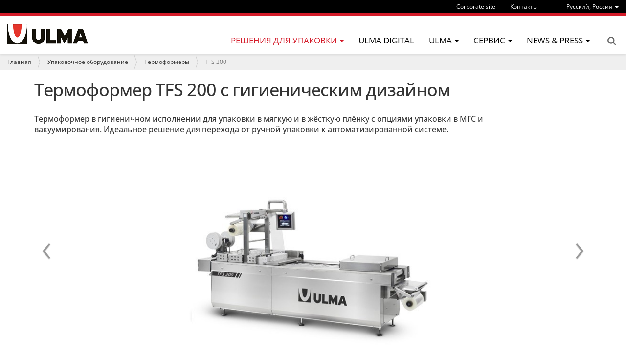

--- FILE ---
content_type: text/html;charset=utf-8
request_url: https://www.ulmapackaging.ru/ru/upakovochnoe-oborudovanie/tiermoformiery/tfs-200
body_size: 14340
content:
<!DOCTYPE html>
<html xmlns="http://www.w3.org/1999/xhtml" lang="ru" xml:lang="ru">

<head><meta http-equiv="Content-Type" content="text/html; charset=UTF-8" />
  <title>Термоформер TFS 200 с гигиеническим дизайном</title>
  <link rel="apple-touch-icon" sizes="57x57" href="/++theme++ulmapackaging.theme/img/apple-icon-57x57.png" />
  <link rel="apple-touch-icon" sizes="60x60" href="/++theme++ulmapackaging.theme/img/apple-icon-60x60.png" />
  <link rel="apple-touch-icon" sizes="72x72" href="/++theme++ulmapackaging.theme/img/apple-icon-72x72.png" />
  <link rel="apple-touch-icon" sizes="76x76" href="/++theme++ulmapackaging.theme/img/apple-icon-76x76.png" />
  <link rel="apple-touch-icon" sizes="114x114" href="/++theme++ulmapackaging.theme/img/apple-icon-114x114.png" />
  <link rel="apple-touch-icon" sizes="120x120" href="/++theme++ulmapackaging.theme/img/apple-icon-120x120.png" />
  <link rel="apple-touch-icon" sizes="144x144" href="/++theme++ulmapackaging.theme/img/apple-icon-144x144.png" />
  <link rel="apple-touch-icon" sizes="152x152" href="/++theme++ulmapackaging.theme/img/apple-icon-152x152.png" />
  <link rel="apple-touch-icon" sizes="180x180" href="/++theme++ulmapackaging.theme/img/apple-icon-180x180.png" />
  <link rel="icon" type="image/png" sizes="192x192" href="/++theme++ulmapackaging.theme/img/android-icon-192x192.png" />
  <link rel="icon" type="image/png" sizes="32x32" href="/++theme++ulmapackaging.theme/img/favicon-32x32.png" />
  <link rel="icon" type="image/png" sizes="96x96" href="/++theme++ulmapackaging.theme/img/favicon-96x96.png" />
  <link rel="icon" type="image/png" sizes="16x16" href="/++theme++ulmapackaging.theme/img/favicon-16x16.png" />
  <link rel="manifest" href="/++theme++ulmapackaging.theme/img/manifest.json" />
  <meta name="msapplication-TileColor" content="#ffffff" />
  <meta name="msapplication-TileImage" content="/++theme++ulmapackaging.theme/img/ms-icon-144x144.png" />
  <meta name="theme-color" content="#ffffff" />
<meta name="DC.creator" content="admin" /><meta name="DC.format" content="text/plain" /><meta name="DC.language" content="ru" /><meta name="DC.date.modified" content="2025-05-29T14:04:23+01:00" /><meta name="DC.date.created" content="2020-02-26T12:39:27+01:00" /><meta name="DC.type" content="Product" /><meta name="DC.distribution" content="Global" /><meta name="description" content="Термоформер в гигиеничном исполнении для упаковки в мягкую и в жёсткую плёнку с опциями упаковки в МГС и вакуумирования. Идеальное решение для перехода от ручной упаковки к автоматизированной системе." /><meta name="robots" content="ALL" /><meta name="distribution" content="Global" /><meta content="summary" name="twitter:card" /><meta content="TFS 200" name="twitter:title" /><meta content="ULMA Packaging" property="og:site_name" /><meta content="TFS 200" property="og:title" /><meta content="website" property="og:type" /><meta content="Термоформер в гигиеничном исполнении для упаковки в мягкую и в жёсткую плёнку с опциями упаковки в МГС и вакуумирования. Идеальное решение для перехода от ручной упаковки к автоматизированной системе." name="twitter:description" /><meta content="https://www.ulmapackaging.ru/ru/upakovochnoe-oborudovanie/tiermoformiery/tfs-200" name="twitter:url" /><meta content="Термоформер в гигиеничном исполнении для упаковки в мягкую и в жёсткую плёнку с опциями упаковки в МГС и вакуумирования. Идеальное решение для перехода от ручной упаковки к автоматизированной системе." property="og:description" /><meta content="https://www.ulmapackaging.ru/ru/upakovochnoe-oborudovanie/tiermoformiery/tfs-200" property="og:url" /><meta content="https://www.ulmapackaging.ru/ru/upakovochnoe-oborudovanie/tiermoformiery/tfs-200/@@download/image/116.jpg" name="twitter:image" /><meta content="https://www.ulmapackaging.ru/ru/upakovochnoe-oborudovanie/tiermoformiery/tfs-200/@@download/image/116.jpg" property="og:image" /><meta content="image/jpeg" property="og:image:type" /><meta name="viewport" content="width=device-width, initial-scale=1.0" /><meta name="generator" content="Plone - http://plone.com" /><link rel="canonical" href="https://www.ulmapackaging.ru/ru/upakovochnoe-oborudovanie/tiermoformiery/tfs-200" /><link rel="previous" href="https://www.ulmapackaging.ru/ru/upakovochnoe-oborudovanie/tiermoformiery/tfe-700" title="Go to previous item" /><link rel="next" href="https://www.ulmapackaging.ru/ru/upakovochnoe-oborudovanie/tiermoformiery/tfs-200-msv" title="Go to next item" /><link rel="search" href="https://www.ulmapackaging.ru/ru/@@search" title="Поиск на этом сайте" /><link rel="stylesheet" type="text/css" href="https://www.ulmapackaging.ru/++plone++production/++unique++2019-12-20T09:30:14.124189/default.css" data-bundle="production" /><link rel="stylesheet" type="text/css" href="https://www.ulmapackaging.ru//++theme++ulmapackaging.theme/less/theme-compiled.css?v=42" data-bundle="diazo" /><script type="text/javascript">PORTAL_URL = 'https://www.ulmapackaging.ru';</script><script type="text/javascript" src="https://www.ulmapackaging.ru/++plone++production/++unique++2019-12-20T09:30:14.124189/default.js" data-bundle="production"></script><script type="text/javascript">
      require = undefined
      define = undefined
    </script><script type="text/javascript" src="/++theme++ulmapackaging.theme/node_modules/bootstrap/js/transition.js"></script><script type="text/javascript" src="/++theme++ulmapackaging.theme/node_modules/bootstrap/js/carousel.js"></script><script type="text/javascript" src="/++theme++ulmapackaging.theme/node_modules/bootstrap/js/collapse.js"></script><script type="text/javascript" src="++plone++static/components/jquery.recurrenceinput.js/lib/jquery.tools.overlay.js"></script><script src="++theme++ulmapackaging.theme/js/jquery.bcSwipe.min.js" type="text/javascript">
    </script><script type="text/javascript">
        // thumbnails.carousel.js jQuery plugin
        ; (function (window, $, undefined) {

          var conf = {
            center: true,
            backgroundControl: false
          };

          var cache = {
            $carouselContainer: $('#carousel'),
            $thumbnailsLi: $('.thumbnails-carousel li'),
            $controls: $('#carousel').find('.carousel-control')
          };

          function init() {
            $('#carousel').find('ol.carousel-indicators').addClass('indicators-fix');
            $('.thumbnails-carousel li').first().addClass('active-thumbnail');

            if (!conf.backgroundControl) {
              $('#carousel').find('.carousel-control').addClass('controls-background-reset');
            }
            else {
              $('#carousel').find('.carousel-control').height(cache.$carouselContainer.find('.carousel-inner').height());
            }

            if (conf.center) {
              $('.thumbnails-carousel li').wrapAll("<div class='items'></div>");
            }
          }

          function refreshOpacities(domEl) {
            $('.thumbnails-carousel li').removeClass('active-thumbnail');
            $('.thumbnails-carousel li').eq($(domEl).index()).addClass('active-thumbnail');
          }

          function bindUiActions() {
            $('#carousel').on('slide.bs.carousel', function (e) {
              refreshOpacities(e.relatedTarget);
            });

            $('.thumbnails-carousel li').click(function () {
              $('#carousel').carousel($(this).index());
            });
          }

          $.fn.thumbnailsCarousel = function (options) {
            conf = $.extend(conf, options);

            init();
            bindUiActions();

            return this;
          }

        })(window, jQuery);

      $(document).ready(function () {
        $('.thumbnails-carousel').thumbnailsCarousel();
        $('.thumbnails-carousel').scrollable({ circular: false, next: '.next', prev: '.prev' });
        $('.carousel').bcSwipe({ threshold: 50 });
      });

    </script></head>

<body id="visual-portal-wrapper" class="template-view portaltype-product site-ru section-upakovochnoe-oborudovanie subsection-tiermoformiery subsection-tiermoformiery-tfs-200 icons-off thumbs-on frontend viewpermission-view userrole-anonymous" dir="ltr" data-i18ncatalogurl="https://www.ulmapackaging.ru/plonejsi18n" data-view-url="https://www.ulmapackaging.ru/ru/upakovochnoe-oborudovanie/tiermoformiery/tfs-200" data-pat-plone-modal="{&quot;actionOptions&quot;: {&quot;displayInModal&quot;: false}}" data-pat-tinymce="{&quot;loadingBaseUrl&quot;: &quot;https://www.ulmapackaging.ru/ru/++plone++static/components/tinymce-builded/js/tinymce&quot;, &quot;relatedItems&quot;: {&quot;sort_order&quot;: &quot;ascending&quot;, &quot;vocabularyUrl&quot;: &quot;https://www.ulmapackaging.ru/ru/@@getVocabulary?name=plone.app.vocabularies.Catalog&quot;, &quot;sort_on&quot;: &quot;sortable_title&quot;, &quot;folderTypes&quot;: [&quot;Folder&quot;, &quot;Large Plone Folder&quot;, &quot;Plone Site&quot;, &quot;LIF&quot;], &quot;rootPath&quot;: &quot;/Plone/ru&quot;}, &quot;prependToScalePart&quot;: &quot;/@@images/image/&quot;, &quot;linkAttribute&quot;: &quot;UID&quot;, &quot;prependToUrl&quot;: &quot;/ru/resolveuid/&quot;, &quot;imageTypes&quot;: [&quot;Image&quot;], &quot;upload&quot;: {&quot;maxFiles&quot;: 1, &quot;currentPath&quot;: &quot;/upakovochnoe-oborudovanie/tiermoformiery/tfs-200&quot;, &quot;initialFolder&quot;: &quot;7db5a723f1954051aac56a99fd0df337&quot;, &quot;baseUrl&quot;: &quot;https://www.ulmapackaging.ru/ru&quot;, &quot;uploadMultiple&quot;: false, &quot;relativePath&quot;: &quot;@@fileUpload&quot;, &quot;showTitle&quot;: false}, &quot;tiny&quot;: {&quot;templates&quot;: [{&quot;url&quot;: &quot;++theme++ulmapackaging.theme/tinymce-templates/image-grid-2x2.html&quot;, &quot;title&quot;: &quot;Image Grid 2x2&quot;}], &quot;content_css&quot;: &quot;https://www.ulmapackaging.ru/ru/++plone++static/plone-compiled.css,https://www.ulmapackaging.ru/ru/++plone++static/tinymce-styles.css,https://www.ulmapackaging.ru/ru/++plone++static/components/tinymce-builded/js/tinymce/skins/lightgray/content.min.css,https://www.ulmapackaging.ru/ru/++theme++ulmapackaging.theme/less/theme-compiled.css&quot;, &quot;external_plugins&quot;: {&quot;template&quot;: &quot;+plone+static/components/tinymce-builded/js/tinymce/plugins/template&quot;}, &quot;plugins&quot;: [&quot;plonelink&quot;, &quot;ploneimage&quot;, &quot;importcss&quot;, &quot;advlist&quot;, &quot;code&quot;, &quot;fullscreen&quot;, &quot;hr&quot;, &quot;lists&quot;, &quot;media&quot;, &quot;nonbreaking&quot;, &quot;noneditable&quot;, &quot;pagebreak&quot;, &quot;paste&quot;, &quot;preview&quot;, &quot;print&quot;, &quot;searchreplace&quot;, &quot;tabfocus&quot;, &quot;table&quot;, &quot;visualchars&quot;, &quot;wordcount&quot;], &quot;toolbar&quot;: &quot;ltr rtl | undo redo | styleselect | bold italic | alignleft aligncenter alignright alignjustify | bullist numlist outdent indent | unlink plonelink ploneimage&quot;, &quot;menubar&quot;: [&quot;edit&quot;, &quot;table&quot;, &quot;format&quot;, &quot;toolsview&quot;, &quot;insert&quot;], &quot;importcss_file_filter&quot;: &quot;https://www.ulmapackaging.ru/ru/++plone++static/tinymce-styles.css&quot;, &quot;menu&quot;: {&quot;insert&quot;: {&quot;items&quot;: &quot;link media | template hr&quot;, &quot;title&quot;: &quot;Insert&quot;}, &quot;format&quot;: {&quot;items&quot;: &quot;bold italic underline strikethrough superscript subscript | formats | removeformat&quot;, &quot;title&quot;: &quot;Format&quot;}, &quot;edit&quot;: {&quot;items&quot;: &quot;undo redo | cut copy paste pastetext | searchreplace textpattern selectall | textcolor&quot;, &quot;title&quot;: &quot;Edit&quot;}, &quot;table&quot;: {&quot;items&quot;: &quot;inserttable tableprops deletetable | cell row column&quot;, &quot;title&quot;: &quot;Table&quot;}, &quot;tools&quot;: {&quot;items&quot;: &quot;spellchecker charmap emoticons insertdatetime layer code&quot;, &quot;title&quot;: &quot;Tools&quot;}, &quot;view&quot;: {&quot;items&quot;: &quot;visualaid visualchars visualblocks preview fullpage fullscreen&quot;, &quot;title&quot;: &quot;View&quot;}}, &quot;browser_spellcheck&quot;: true, &quot;entity_encoding&quot;: &quot;raw&quot;, &quot;style_formats&quot;: [{&quot;items&quot;: [{&quot;title&quot;: &quot;Header 1&quot;, &quot;format&quot;: &quot;h1&quot;}, {&quot;title&quot;: &quot;Header 2&quot;, &quot;format&quot;: &quot;h2&quot;}, {&quot;title&quot;: &quot;Header 3&quot;, &quot;format&quot;: &quot;h3&quot;}, {&quot;title&quot;: &quot;Header 4&quot;, &quot;format&quot;: &quot;h4&quot;}, {&quot;title&quot;: &quot;Header 5&quot;, &quot;format&quot;: &quot;h5&quot;}, {&quot;title&quot;: &quot;Header 6&quot;, &quot;format&quot;: &quot;h6&quot;}], &quot;title&quot;: &quot;Headers&quot;}, {&quot;items&quot;: [{&quot;title&quot;: &quot;Paragraph&quot;, &quot;format&quot;: &quot;p&quot;}, {&quot;title&quot;: &quot;Blockquote&quot;, &quot;format&quot;: &quot;blockquote&quot;}, {&quot;title&quot;: &quot;Div&quot;, &quot;format&quot;: &quot;div&quot;}, {&quot;title&quot;: &quot;Pre&quot;, &quot;format&quot;: &quot;pre&quot;}], &quot;title&quot;: &quot;Block&quot;}, {&quot;items&quot;: [{&quot;title&quot;: &quot;Bold&quot;, &quot;icon&quot;: &quot;bold&quot;, &quot;format&quot;: &quot;bold&quot;}, {&quot;title&quot;: &quot;Italic&quot;, &quot;icon&quot;: &quot;italic&quot;, &quot;format&quot;: &quot;italic&quot;}, {&quot;title&quot;: &quot;Underline&quot;, &quot;icon&quot;: &quot;underline&quot;, &quot;format&quot;: &quot;underline&quot;}, {&quot;title&quot;: &quot;Strikethrough&quot;, &quot;icon&quot;: &quot;strikethrough&quot;, &quot;format&quot;: &quot;strikethrough&quot;}, {&quot;title&quot;: &quot;Superscript&quot;, &quot;icon&quot;: &quot;superscript&quot;, &quot;format&quot;: &quot;superscript&quot;}, {&quot;title&quot;: &quot;Subscript&quot;, &quot;icon&quot;: &quot;subscript&quot;, &quot;format&quot;: &quot;subscript&quot;}, {&quot;title&quot;: &quot;Code&quot;, &quot;icon&quot;: &quot;code&quot;, &quot;format&quot;: &quot;code&quot;}], &quot;title&quot;: &quot;Inline&quot;}, {&quot;items&quot;: [{&quot;title&quot;: &quot;Left&quot;, &quot;icon&quot;: &quot;alignleft&quot;, &quot;format&quot;: &quot;alignleft&quot;}, {&quot;title&quot;: &quot;Center&quot;, &quot;icon&quot;: &quot;aligncenter&quot;, &quot;format&quot;: &quot;aligncenter&quot;}, {&quot;title&quot;: &quot;Right&quot;, &quot;icon&quot;: &quot;alignright&quot;, &quot;format&quot;: &quot;alignright&quot;}, {&quot;title&quot;: &quot;Justify&quot;, &quot;icon&quot;: &quot;alignjustify&quot;, &quot;format&quot;: &quot;alignjustify&quot;}], &quot;title&quot;: &quot;Alignment&quot;}, {&quot;items&quot;: [{&quot;title&quot;: &quot;Listing&quot;, &quot;classes&quot;: &quot;listing&quot;, &quot;selector&quot;: &quot;table&quot;}], &quot;title&quot;: &quot;Tables&quot;}], &quot;resize&quot;: &quot;both&quot;, &quot;formats&quot;: {&quot;clearfix&quot;: {&quot;classes&quot;: &quot;clearfix&quot;, &quot;block&quot;: &quot;div&quot;}, &quot;discreet&quot;: {&quot;inline&quot;: &quot;span&quot;, &quot;classes&quot;: &quot;discreet&quot;}}, &quot;importcss_append&quot;: true, &quot;extended_valid_elements&quot;: &quot;script[language|type|src]&quot;}, &quot;base_url&quot;: &quot;https://www.ulmapackaging.ru/ru/upakovochnoe-oborudovanie/tiermoformiery/tfs-200&quot;}" data-portal-url="https://www.ulmapackaging.ru" data-pat-pickadate="{&quot;date&quot;: {&quot;selectYears&quot;: 200}, &quot;time&quot;: {&quot;interval&quot;: 5 } }" data-base-url="https://www.ulmapackaging.ru/ru/upakovochnoe-oborudovanie/tiermoformiery/tfs-200"><section id="portal-toolbar"></section><div class="outer-wrapper">
    <header id="content-header" role="banner">
      <div class="container">
        
      <div id="portal-header">
    

  <div id="portal-languageselector" class="dropdown hidden-xs">
    
      
    
      
    
      <a class="dropdown-toggle" data-toggle="dropdown" data-target="#" role="menu" href="#">
        <span>Pусский, Россия</span>
        <span class="caret"></span>
      </a>
    
      
    
      
    
      
    
      
    
      
    
      
    
      
    
      
    
      
    
      
    
      
    
      
    
      
    
      
    
      
    
    <ul class="dropdown-menu" role="menu">
      
        <li>
          <a href="https://www.ulmapackaging.com/en" title="English, International">
            English, International
          </a>
        </li>
      
        <li>
          <a href="https://www.ulmapackaging.com/es" title="Español, Internacional">
            Español, Internacional
          </a>
        </li>
      
        
      
        <li>
          <a href="https://www.ulmapackaging.eus/" title="Euskara, Basque Country">
            Euskara, Basque Country
          </a>
        </li>
      
        <li>
          <a href="https://www.ulmapackaging.com.br/" title="Português, Brasil">
            Português, Brasil
          </a>
        </li>
      
        <li>
          <a href="https://www.ulmapackaging.de/" title="Deutsch, Deutschland">
            Deutsch, Deutschland
          </a>
        </li>
      
        <li>
          <a href="https://www.ulmapackaging.fr/" title="Français, France">
            Français, France
          </a>
        </li>
      
        <li>
          <a href="https://www.ulmapackaging.it/" title="Italiano, Italia">
            Italiano, Italia
          </a>
        </li>
      
        <li>
          <a href="https://www.ulmapackaging.co.uk/" title="English, UK">
            English, UK
          </a>
        </li>
      
        <li>
          <a href="https://www.ulmapackaging.pl/" title="Polski, Polska">
            Polski, Polska
          </a>
        </li>
      
        <li>
          <a href="https://www.ulmapackaging.ro/" title="Română, România">
            Română, România
          </a>
        </li>
      
        <li>
          <a href="https://www.ulmapackaging.com.ua" title="Pусский, Украина">
            Pусский, Украина
          </a>
        </li>
      
        <li>
          <a href="https://www.harpak-ulma.com" title="English, USA">
            English, USA
          </a>
        </li>
      
        <li>
          <a href="https://www.ulmapackaging.be/fr" title="Français, Belux">
            Français, Belux
          </a>
        </li>
      
        <li>
          <a href="https://www.ulmapackaging.be/nl" title="Nederlands, Belux">
            Nederlands, Belux
          </a>
        </li>
      
        <li>
          <a href="https://www.ulmapackaging.mx" title="Español, México">
            Español, México
          </a>
        </li>
      
        <li>
          <a href="https://www.ulmapackaging.nl" title="Netherlands, Netherlands">
            Netherlands, Netherlands
          </a>
        </li>
      
        <li>
          <a href="https://www.ulmapackaging.com.tr" title="Türkçe, Türkiye">
            Türkçe, Türkiye
          </a>
        </li>
      
    </ul>
  </div>



  <div id="links-menu" class="hidden-xs">
    <nav>
      <ul class="nav navbar-nav">
        <li class="destakatua-item" id="copy_of_o-nas">
          <a href="https://www.ulmapackaging.com/en">Corporate site</a>
        </li>
        <li class="destakatua-item" id="contact">
          <a href="/ru/kontakty/all-countries">Контакты</a>
        </li>
      </ul>
    </nav>
    
  </div>

<a id="portal-logo" title="Русский" href="https://www.ulmapackaging.ru/ru">
    <img src="https://www.ulmapackaging.ru/@@site-logo/logoa_ulma.png" alt="ULMA Packaging" title="ULMA Packaging" /></a>

<div id="portal-searchbox" class="hidden-xs">


  <a href="https://www.ulmapackaging.ru/ru/@@search">Search</a>

</div>

<div id="portal-anontools">
  
</div>

</div>

    
        
      </div>
      <div id="mainnavigation-wrapper">
        <div id="mainnavigation">
  <p class="hiddenStructure">Навигация</p>
  <nav class="plone-navbar" id="portal-globalnav-wrapper">
    <div>
      <div class="plone-navbar-header">
        <button type="button" class="plone-navbar-toggle" data-toggle="collapse" data-target="#portal-globalnav-collapse">
          <span class="sr-only">Toggle navigation</span>
          <span class="icon-bar"></span>
          <span class="icon-bar"></span>
          <span class="icon-bar"></span>
        </button>
      </div>
      <div class="plone-collapse plone-navbar-collapse" id="portal-globalnav-collapse">
        <ul class="plone-nav plone-navbar-nav" id="portal-globalnav">
          <li class="visible-xs">
            <div id="portal-searchbox-mobile">
              <a href="https://www.ulmapackaging.ru/ru/@@search">Search</a>
            </div>
            <div id="portal-languageselector-mobile" class="dropdown">
              
                
              
                
              
                <a class="dropdown-toggle" data-toggle="dropdown" data-target="#" role="menu" href="#">
                  <span>Pусский, Россия</span>
                  <span class="caret"></span>
                </a>
              
                
              
                
              
                
              
                
              
                
              
                
              
                
              
                
              
                <a class="dropdown-toggle" data-toggle="dropdown" data-target="#" role="menu" href="#">
                  <span>Pусский, Украина</span>
                  <span class="caret"></span>
                </a>
              
                
              
                
              
                
              
                
              
                
              
                
              
              <ul class="dropdown-menu" role="menu">
                
                  <li>
                    <a href="https://www.ulmapackaging.com/en" title="English, International">
                      English, International
                    </a>
                  </li>
                
                  <li>
                    <a href="https://www.ulmapackaging.com/es" title="Español, Internacional">
                      Español, Internacional
                    </a>
                  </li>
                
                  
                
                  <li>
                    <a href="https://www.ulmapackaging.eus/" title="Euskara, Basque Country">
                      Euskara, Basque Country
                    </a>
                  </li>
                
                  <li>
                    <a href="https://www.ulmapackaging.com.br/" title="Português, Brasil">
                      Português, Brasil
                    </a>
                  </li>
                
                  <li>
                    <a href="https://www.ulmapackaging.de/" title="Deutsch, Deutschland">
                      Deutsch, Deutschland
                    </a>
                  </li>
                
                  <li>
                    <a href="https://www.ulmapackaging.fr/" title="Français, France">
                      Français, France
                    </a>
                  </li>
                
                  <li>
                    <a href="https://www.ulmapackaging.it/" title="Italiano, Italia">
                      Italiano, Italia
                    </a>
                  </li>
                
                  <li>
                    <a href="https://www.ulmapackaging.co.uk/" title="English, UK">
                      English, UK
                    </a>
                  </li>
                
                  <li>
                    <a href="https://www.ulmapackaging.pl/" title="Polski, Polska">
                      Polski, Polska
                    </a>
                  </li>
                
                  <li>
                    <a href="https://www.ulmapackaging.ro/" title="Română, România">
                      Română, România
                    </a>
                  </li>
                
                  
                
                  <li>
                    <a href="https://www.harpak-ulma.com" title="English, USA">
                      English, USA
                    </a>
                  </li>
                
                  <li>
                    <a href="https://www.ulmapackaging.be/fr" title="Français, Belux">
                      Français, Belux
                    </a>
                  </li>
                
                  <li>
                    <a href="https://www.ulmapackaging.be/nl" title="Nederlands, Belux">
                      Nederlands, Belux
                    </a>
                  </li>
                
                  <li>
                    <a href="https://www.ulmapackaging.mx" title="Español, México">
                      Español, México
                    </a>
                  </li>
                
                  <li>
                    <a href="https://www.ulmapackaging.nl" title="Netherlands, Netherlands">
                      Netherlands, Netherlands
                    </a>
                  </li>
                
                  <li>
                    <a href="https://www.ulmapackaging.com.tr" title="Türkçe, Türkiye">
                      Türkçe, Türkiye
                    </a>
                  </li>
                
              </ul>
            </div>
          </li>
          

            
              
                <li class="dropdown and selected">
                  <a class="dropdown-toggle" data-toggle="dropdown" data-target="#" role="menu" href="#">
                    <span>Решения для упаковки</span>
                    <span class="caret"></span>
                  </a>
                  <ul class="dropdown-menu" role="menu">
                    
                      <li>
                        <span class="menufoldertitle">Отрасли</span>

                        <ul>
                          <li>
                            <a href="/ru/resheniya-dlya-upakovki/myaso">Мясо</a>
                          </li>
                          <li>
                            <a href="/ru/resheniya-dlya-upakovki/ptica">Птица</a>
                          </li>
                          <li>
                            <a href="/ru/resheniya-dlya-upakovki/selhozprodukciya">Сельхозпродукция</a>
                          </li>
                          <li>
                            <a href="/ru/resheniya-dlya-upakovki">Другие решения (+)</a>
                          </li>
                        </ul>
                      </li>
                    
                      <li>
                        <span class="menufoldertitle">Упаковочное оборудование</span>

                        <ul>
                          <li>
                            <a href="/ru/upakovochnoe-oborudovanie/flou-pak-hffs">Флоу-Пак (HFFS)</a>
                          </li>
                          <li>
                            <a href="/ru/upakovochnoe-oborudovanie/termoformery">Термоформеры</a>
                          </li>
                          <li>
                            <a href="/ru/upakovochnoe-oborudovanie/trei-silery">Трейсилеры</a>
                          </li>
                          <li>
                            <a href="/ru/upakovochnoe-oborudovanie">Другие модели (+)</a>
                          </li>
                        </ul>
                      </li>
                    
                      <li>
                        <span class="menufoldertitle">Полностью автоматизированные решения</span>

                        <ul>
                          <li>
                            <a href="/ru/fully-automated-solutions/complete-solutions-for-meat">Полностью автоматизированные решения для мясной отрасли</a>
                          </li>
                          <li>
                            <a href="/ru/fully-automated-solutions/complete-solutions-for-poultry">Полностью автоматизированные упаковочные решения для сектора птицы</a>
                          </li>
                          <li>
                            <a href="/ru/fully-automated-solutions/complete-solutions-for-bakery-biscuits-and-confectionery">Полностью автоматизированные упаковочные решения для кондитерской отрасли</a>
                          </li>
                          <li>
                            <a href="/ru/polnostyu-avtomatizirovanniye-resheniya">Другие решения по автоматизации (+)</a>
                          </li>
                        </ul>
                      </li>
                    
                  </ul>
                </li>
              
              
            
              
              <li>
                <a href="/ru/ulma-digital">ULMA Digital</a>
              </li>
            
              
                <li class="dropdown">
                  <a class="dropdown-toggle" data-toggle="dropdown" data-target="#" role="menu" href="#">
                    <span>ULMA</span>
                    <span class="caret"></span>
                  </a>
                  <ul class="dropdown-menu" role="menu">
                    
                      <li>
                        

                        <ul>
                          <li>
                            <a href="/ru/wecare/ulmawecare-sustainable-packaging">Экологически устойчивая упаковка</a>
                          </li>
                          <li>
                            <a href="/ru/o-kompanii/ulma-packaging">ULMA Packaging</a>
                          </li>
                          <li>
                            <a href="/ru/o-kompanii/copy_of_social-responsibility">Миссия, взгляды и ценности компании</a>
                          </li>
                        </ul>
                      </li>
                    
                      <li>
                        

                        <ul>
                          <li>
                            <a href="/ru/o-kompanii/kliyenty">Клиенты</a>
                          </li>
                          <li>
                            <a href="/ru/o-kompanii/innovatsii">Инновации</a>
                          </li>
                          <li>
                            <a href="/ru/o-kompanii/lyudi">Люди</a>
                          </li>
                        </ul>
                      </li>
                    
                  </ul>
                </li>
              
              
            
              
                <li class="dropdown">
                  <a class="dropdown-toggle" data-toggle="dropdown" data-target="#" role="menu" href="#">
                    <span>Сервис</span>
                    <span class="caret"></span>
                  </a>
                  <ul class="dropdown-menu" role="menu">
                    
                      <li>
                        

                        <ul>
                          <li>
                            <a href="/ru/servis">ULMA Remote Services</a>
                          </li>
                          <li>
                            <a href="/ru/servis/tekhnicheskaya-podderzhka">Сервисная служба</a>
                          </li>
                          <li>
                            <a href="/ru/servis/ustanovka-y-puskonaladochniye-raboty">Установка и Пусконаладочные работы</a>
                          </li>
                        </ul>
                      </li>
                    
                      <li>
                        

                        <ul>
                          <li>
                            <a href="/ru/servis/vvod-v-expluatatsiyu">Ввод в эксплуатацию</a>
                          </li>
                          <li>
                            <a href="/ru/servis/technicheskaya-podderzhka">Техническая поддержка</a>
                          </li>
                          <li>
                            <a href="/ru/servis/servis-zapasnykh-chastey">Склад запасных частей</a>
                          </li>
                        </ul>
                      </li>
                    
                      <li>
                        

                        <ul>
                          <li>
                            <a href="/ru/servis/tekhnicheskoye-obsluzhivaniye">Техническое обслуживание</a>
                          </li>
                        </ul>
                      </li>
                    
                  </ul>
                </li>
              
              
            
              
                <li class="dropdown">
                  <a class="dropdown-toggle" data-toggle="dropdown" data-target="#" role="menu" href="#">
                    <span>News &amp; Press</span>
                    <span class="caret"></span>
                  </a>
                  <ul class="dropdown-menu" role="menu">
                    
                      <li>
                        

                        <ul>
                          <li>
                            <a href="/ru/nashi-proyecty">Наши проекты</a>
                          </li>
                          <li>
                            <a href="/ru/novosti">Новости</a>
                          </li>
                        </ul>
                      </li>
                    
                  </ul>
                </li>
              
              
            
          

          

          
            <li id="portaltab-copy_of_o-nas" class="visible-xs">
              <a href="https://www.ulmapackaging.com/en">Corporate site</a>
            </li>
          
            <li id="portaltab-contact" class="visible-xs">
              <a href="/ru/kontakty/all-countries">Контакты</a>
            </li>
          
        </ul>
      </div>
    </div>
  </nav>
</div>
      </div>
    </header>

    <div id="above-content-wrapper">
      <section id="viewlet-above-content"><nav id="portal-breadcrumbs" class="plone-breadcrumb" role="navigation">
  <div class="container">
    <span id="breadcrumbs-you-are-here" class="hiddenStructure">Вы здесь:</span>
    <ol aria-labelledby="breadcrumbs-you-are-here">
      <li id="breadcrumbs-home">
        <a href="https://www.ulmapackaging.ru/ru">Главная</a>
      </li>
      <li id="breadcrumbs-1">
        
          <a href="https://www.ulmapackaging.ru/ru/upakovochnoe-oborudovanie">Упаковочное оборудование</a>
          
        
      </li>
      <li id="breadcrumbs-2">
        
          <a href="https://www.ulmapackaging.ru/ru/upakovochnoe-oborudovanie/tiermoformiery">Термоформеры</a>
          
        
      </li>
      <li id="breadcrumbs-3">
        
          
          <span id="breadcrumbs-current">TFS 200</span>
        
      </li>
    </ol>
  </div>
</nav>

</section>
      
    </div>
    <div class="container fill-main-ulma">
      <div class="row">
        <aside id="global_statusmessage">
      

      <div></div>
    </aside>
      </div>
      <main id="main-container" class="row row-offcanvas row-offcanvas-right" role="main">
        

    

    <div class="col-xs-12 col-sm-12">
      <div class="row">
        <div class="col-xs-12 col-sm-12">
          <article id="content">
              

    

    <h1 class="documentFirstHeading">Термоформер TFS 200 с гигиеническим дизайном</h1>
    <div class="row">
      <div class="col-sm-10">
        <p class="documentDescription">Термоформер в гигиеничном исполнении для упаковки в мягкую и в жёсткую плёнку с опциями упаковки в МГС и вакуумирования. Идеальное решение для перехода от ручной упаковки к автоматизированной системе.</p>
      </div>
    </div>
    <div class="row">
      <div class="col-sm-12">
        <div id="carousel" class="carousel slide" data-ride="carousel" data-interval="false">
          <ol class="carousel-indicators">
            
              <li data-slide-to="0" data-target="#carousel" class="active">

              </li>
            
              <li data-slide-to="1" data-target="#carousel">

              </li>
            
              <li data-slide-to="2" data-target="#carousel">

              </li>
            
              <li data-slide-to="3" data-target="#carousel">

              </li>
            
              <li data-slide-to="4" data-target="#carousel">

              </li>
            
              <li data-slide-to="5" data-target="#carousel">

              </li>
            
              <li data-slide-to="6" data-target="#carousel">

              </li>
            
              <li data-slide-to="7" data-target="#carousel">

              </li>
            

          </ol>
          <div class="carousel-inner">
            <div class="item active">
              

                
                  
                    <picture>
                      <source media="(min-width: 768px)" data-srcset="https://www.ulmapackaging.ru/ru/upakovochnoe-oborudovanie/tiermoformiery/tfs-200/116_1.jpg/@@images/715554e6-98c6-4987-94b9-8b00e3b4bef3.jpeg"></source>
                      <source media="(min-width: 480px)" data-srcset="https://www.ulmapackaging.ru/ru/upakovochnoe-oborudovanie/tiermoformiery/tfs-200/116_1.jpg/@@images/808209f8-c069-404d-bdb9-110072bf4e90.jpeg"></source>
                      <source media="(min-width: 320px)" data-srcset="https://www.ulmapackaging.ru/ru/upakovochnoe-oborudovanie/tiermoformiery/tfs-200/116_1.jpg/@@images/f5cf9b89-69aa-4fca-9c9f-afe5e0563296.jpeg"></source>
                      <img class="lazyload" data-src="https://www.ulmapackaging.ru/ru/upakovochnoe-oborudovanie/tiermoformiery/tfs-200/116_1.jpg/@@images/715554e6-98c6-4987-94b9-8b00e3b4bef3.jpeg" />
                    </picture>
                  
                
                

              
            </div>
            <div class="item">
              

                
                  
                    <picture>
                      <source media="(min-width: 768px)" data-srcset="https://www.ulmapackaging.ru/ru/upakovochnoe-oborudovanie/tiermoformiery/tfs-200/116_2.jpg/@@images/7c9b2fc0-c99b-4028-ba5a-b9debf9f710b.jpeg"></source>
                      <source media="(min-width: 480px)" data-srcset="https://www.ulmapackaging.ru/ru/upakovochnoe-oborudovanie/tiermoformiery/tfs-200/116_2.jpg/@@images/b31397a4-58ba-420b-b859-51d812378c1e.jpeg"></source>
                      <source media="(min-width: 320px)" data-srcset="https://www.ulmapackaging.ru/ru/upakovochnoe-oborudovanie/tiermoformiery/tfs-200/116_2.jpg/@@images/0fd4c2cf-162c-4a10-a756-2712d4daae31.jpeg"></source>
                      <img class="lazyload" data-src="https://www.ulmapackaging.ru/ru/upakovochnoe-oborudovanie/tiermoformiery/tfs-200/116_2.jpg/@@images/7c9b2fc0-c99b-4028-ba5a-b9debf9f710b.jpeg" />
                    </picture>
                  
                
                

              
            </div>
            <div class="item">
              

                
                  
                    <picture>
                      <source media="(min-width: 768px)" data-srcset="https://www.ulmapackaging.ru/ru/upakovochnoe-oborudovanie/tiermoformiery/tfs-200/116_3.jpg/@@images/bcabc919-0892-47fb-9a77-b4cfc8a4576e.jpeg"></source>
                      <source media="(min-width: 480px)" data-srcset="https://www.ulmapackaging.ru/ru/upakovochnoe-oborudovanie/tiermoformiery/tfs-200/116_3.jpg/@@images/c1c656fb-f891-487c-9315-dc9ae3826e44.jpeg"></source>
                      <source media="(min-width: 320px)" data-srcset="https://www.ulmapackaging.ru/ru/upakovochnoe-oborudovanie/tiermoformiery/tfs-200/116_3.jpg/@@images/9a7b10fe-69f1-426a-89c7-352e13b62489.jpeg"></source>
                      <img class="lazyload" data-src="https://www.ulmapackaging.ru/ru/upakovochnoe-oborudovanie/tiermoformiery/tfs-200/116_3.jpg/@@images/bcabc919-0892-47fb-9a77-b4cfc8a4576e.jpeg" />
                    </picture>
                  
                
                

              
            </div>
            <div class="item">
              

                
                  
                    <picture>
                      <source media="(min-width: 768px)" data-srcset="https://www.ulmapackaging.ru/ru/upakovochnoe-oborudovanie/tiermoformiery/tfs-200/116_4.jpg/@@images/066214c9-4b32-40ed-bd4f-44812597d968.jpeg"></source>
                      <source media="(min-width: 480px)" data-srcset="https://www.ulmapackaging.ru/ru/upakovochnoe-oborudovanie/tiermoformiery/tfs-200/116_4.jpg/@@images/9e9886c2-af31-41f6-b50d-b775b2502ed7.jpeg"></source>
                      <source media="(min-width: 320px)" data-srcset="https://www.ulmapackaging.ru/ru/upakovochnoe-oborudovanie/tiermoformiery/tfs-200/116_4.jpg/@@images/cbb2007d-522d-4b3e-a1cf-ccddb37f20c8.jpeg"></source>
                      <img class="lazyload" data-src="https://www.ulmapackaging.ru/ru/upakovochnoe-oborudovanie/tiermoformiery/tfs-200/116_4.jpg/@@images/066214c9-4b32-40ed-bd4f-44812597d968.jpeg" />
                    </picture>
                  
                
                

              
            </div>
            <div class="item">
              

                
                  
                    <picture>
                      <source media="(min-width: 768px)" data-srcset="https://www.ulmapackaging.ru/ru/upakovochnoe-oborudovanie/tiermoformiery/tfs-200/116_5.jpg/@@images/3b36cc21-4df9-4861-84d6-f4541cf4ca70.jpeg"></source>
                      <source media="(min-width: 480px)" data-srcset="https://www.ulmapackaging.ru/ru/upakovochnoe-oborudovanie/tiermoformiery/tfs-200/116_5.jpg/@@images/b4928fa1-8be1-4927-8627-40781448e22d.jpeg"></source>
                      <source media="(min-width: 320px)" data-srcset="https://www.ulmapackaging.ru/ru/upakovochnoe-oborudovanie/tiermoformiery/tfs-200/116_5.jpg/@@images/d69367fc-37c6-4313-b4fc-330f372281b4.jpeg"></source>
                      <img class="lazyload" data-src="https://www.ulmapackaging.ru/ru/upakovochnoe-oborudovanie/tiermoformiery/tfs-200/116_5.jpg/@@images/3b36cc21-4df9-4861-84d6-f4541cf4ca70.jpeg" />
                    </picture>
                  
                
                

              
            </div>
            <div class="item">
              

                
                  
                    <picture>
                      <source media="(min-width: 768px)" data-srcset="https://www.ulmapackaging.ru/ru/upakovochnoe-oborudovanie/tiermoformiery/tfs-200/116_6.jpg/@@images/69ed7b6d-42ff-4b72-8809-e95d957d7dd9.jpeg"></source>
                      <source media="(min-width: 480px)" data-srcset="https://www.ulmapackaging.ru/ru/upakovochnoe-oborudovanie/tiermoformiery/tfs-200/116_6.jpg/@@images/7da8b9c0-3475-42fd-a1d9-cd63edb95d72.jpeg"></source>
                      <source media="(min-width: 320px)" data-srcset="https://www.ulmapackaging.ru/ru/upakovochnoe-oborudovanie/tiermoformiery/tfs-200/116_6.jpg/@@images/07ffd248-aa98-4b22-ad13-fe36cf191465.jpeg"></source>
                      <img class="lazyload" data-src="https://www.ulmapackaging.ru/ru/upakovochnoe-oborudovanie/tiermoformiery/tfs-200/116_6.jpg/@@images/69ed7b6d-42ff-4b72-8809-e95d957d7dd9.jpeg" />
                    </picture>
                  
                
                

              
            </div>
            <div class="item">
              

                
                  
                    <picture>
                      <source media="(min-width: 768px)" data-srcset="https://www.ulmapackaging.ru/ru/upakovochnoe-oborudovanie/tiermoformiery/tfs-200/116_7.jpg/@@images/600b9793-8acc-4304-aeab-ed2a54653f0b.jpeg"></source>
                      <source media="(min-width: 480px)" data-srcset="https://www.ulmapackaging.ru/ru/upakovochnoe-oborudovanie/tiermoformiery/tfs-200/116_7.jpg/@@images/745f720b-54cc-4d35-8888-70746d2bcd70.jpeg"></source>
                      <source media="(min-width: 320px)" data-srcset="https://www.ulmapackaging.ru/ru/upakovochnoe-oborudovanie/tiermoformiery/tfs-200/116_7.jpg/@@images/870d7d83-555e-494b-a73d-8ca7daac1df5.jpeg"></source>
                      <img class="lazyload" data-src="https://www.ulmapackaging.ru/ru/upakovochnoe-oborudovanie/tiermoformiery/tfs-200/116_7.jpg/@@images/600b9793-8acc-4304-aeab-ed2a54653f0b.jpeg" />
                    </picture>
                  
                
                

              
            </div>
            <div class="item">
              

                
                  
                    <picture>
                      <source media="(min-width: 768px)" data-srcset="https://www.ulmapackaging.ru/ru/upakovochnoe-oborudovanie/tiermoformiery/tfs-200/116_8.jpg/@@images/71883e74-63a0-4c7c-b815-8aab41d9031d.jpeg"></source>
                      <source media="(min-width: 480px)" data-srcset="https://www.ulmapackaging.ru/ru/upakovochnoe-oborudovanie/tiermoformiery/tfs-200/116_8.jpg/@@images/ba6dcc2a-319d-45ba-a877-840289c5ad2f.jpeg"></source>
                      <source media="(min-width: 320px)" data-srcset="https://www.ulmapackaging.ru/ru/upakovochnoe-oborudovanie/tiermoformiery/tfs-200/116_8.jpg/@@images/3c8f394e-34ee-4eb8-9725-95c0716e5cee.jpeg"></source>
                      <img class="lazyload" data-src="https://www.ulmapackaging.ru/ru/upakovochnoe-oborudovanie/tiermoformiery/tfs-200/116_8.jpg/@@images/71883e74-63a0-4c7c-b815-8aab41d9031d.jpeg" />
                    </picture>
                  
                
                

              
            </div>
          </div>

          
            <a class="carousel-control left" href="#carousel" data-slide="prev">‹</a>
            <a class="carousel-control right" href="#carousel" data-slide="next">›</a>
            <ul class="thumbnails-carousel thumbnails clearfix scrollable">

              
                <li class="thumbnail" data-slide-to="0" data-target="#carousel">
                  
                    
                      <img src="[data-uri]" data-src="https://www.ulmapackaging.ru/ru/upakovochnoe-oborudovanie/tiermoformiery/tfs-200/116_1.jpg/@@images/a614bb2e-2ad7-44fc-b066-9e839e4ebbd7.jpeg" class="lazyload" />

                    
                  
                  



                </li>
              
                <li class="thumbnail" data-slide-to="1" data-target="#carousel">
                  
                    
                      <img src="[data-uri]" data-src="https://www.ulmapackaging.ru/ru/upakovochnoe-oborudovanie/tiermoformiery/tfs-200/116_2.jpg/@@images/476ec0eb-960d-4fd1-bfe1-2cf6b5182726.jpeg" class="lazyload" />

                    
                  
                  



                </li>
              
                <li class="thumbnail" data-slide-to="2" data-target="#carousel">
                  
                    
                      <img src="[data-uri]" data-src="https://www.ulmapackaging.ru/ru/upakovochnoe-oborudovanie/tiermoformiery/tfs-200/116_3.jpg/@@images/d4adaa9b-4ed9-4ba2-817d-f53db182aa75.jpeg" class="lazyload" />

                    
                  
                  



                </li>
              
                <li class="thumbnail" data-slide-to="3" data-target="#carousel">
                  
                    
                      <img src="[data-uri]" data-src="https://www.ulmapackaging.ru/ru/upakovochnoe-oborudovanie/tiermoformiery/tfs-200/116_4.jpg/@@images/98c7bdc9-a087-43d0-a73f-b2356f0b83f6.jpeg" class="lazyload" />

                    
                  
                  



                </li>
              
                <li class="thumbnail" data-slide-to="4" data-target="#carousel">
                  
                    
                      <img src="[data-uri]" data-src="https://www.ulmapackaging.ru/ru/upakovochnoe-oborudovanie/tiermoformiery/tfs-200/116_5.jpg/@@images/01c5a4d8-f0e4-4416-a717-af0d315dd5bb.jpeg" class="lazyload" />

                    
                  
                  



                </li>
              
                <li class="thumbnail" data-slide-to="5" data-target="#carousel">
                  
                    
                      <img src="[data-uri]" data-src="https://www.ulmapackaging.ru/ru/upakovochnoe-oborudovanie/tiermoformiery/tfs-200/116_6.jpg/@@images/daa15520-b2ea-4493-92e8-1e041b8b0e6f.jpeg" class="lazyload" />

                    
                  
                  



                </li>
              
                <li class="thumbnail" data-slide-to="6" data-target="#carousel">
                  
                    
                      <img src="[data-uri]" data-src="https://www.ulmapackaging.ru/ru/upakovochnoe-oborudovanie/tiermoformiery/tfs-200/116_7.jpg/@@images/f3225ed2-27b1-4178-b420-b056b1b76c4e.jpeg" class="lazyload" />

                    
                  
                  



                </li>
              
                <li class="thumbnail" data-slide-to="7" data-target="#carousel">
                  
                    
                      <img src="[data-uri]" data-src="https://www.ulmapackaging.ru/ru/upakovochnoe-oborudovanie/tiermoformiery/tfs-200/116_8.jpg/@@images/ddc335c8-c5f0-4105-9b7b-936ab497438e.jpeg" class="lazyload" />

                    
                  
                  



                </li>
              


            </ul>
            <a class="browse left prev">Prev</a>
            <a class="browse right next">Next</a>
          

        </div>
      </div>
    </div>
    <div class="row">
      <div class="col-sm-8">

        
          <script type="text/javascript">
            $(document).ready(function () {
              function toggleIcon(e) {
                $(e.target)
                  .prev('.panel-heading')
                  .find(".more-less")
                  .toggleClass('rotate-icon');
              }
              $('.panel-group').on('hidden.bs.collapse', toggleIcon);
              $('.panel-group').on('shown.bs.collapse', toggleIcon);
            });
          </script>
          <style>
            }

            @-webkit-keyframes zoomIn {
              0% {
                opacity: 0;
                -webkit-transform: scale3d(.3, .3, .3);
                transform: scale3d(.3, .3, .3)
              }

              50% {
                opacity: 1
              }
            }

            @keyframes zoomIn {
              0% {
                opacity: 0;
                -webkit-transform: scale3d(.3, .3, .3);
                transform: scale3d(.3, .3, .3)
              }

              50% {
                opacity: 1
              }
            }

            .zoomIn {
              -webkit-animation-name: zoomIn;
              animation-name: zoomIn
            }

            @-webkit-keyframes zoomOut {
              0% {
                opacity: 1
              }

              50% {
                opacity: 0;
                -webkit-transform: scale3d(.3, .3, .3);
                transform: scale3d(.3, .3, .3)
              }

              100% {
                opacity: 0
              }
            }

            @keyframes zoomOut {
              0% {
                opacity: 1
              }

              50% {
                opacity: 0;
                -webkit-transform: scale3d(.3, .3, .3);
                transform: scale3d(.3, .3, .3)
              }

              100% {
                opacity: 0
              }
            }

            .zoomOut {
              -webkit-animation-name: zoomOut;
              animation-name: zoomOut
            }

            #accordion .panel-title i.glyphicon {
              -moz-transition: -moz-transform 0.3s ease-in-out;
              -o-transition: -o-transform 0.3s ease-in-out;
              -webkit-transition: -webkit-transform 0.3s ease-in-out;
              transition: transform 0.3s ease-in-out;
            }

            .rotate-icon {
              -webkit-transform: rotate(-45deg);
              -moz-transform: rotate(-45deg);
              transform: rotate(-45deg);
            }
          </style>
          <div class="product-text"><div class="panel-group" id="accordion" role="tablist" aria-multiselectable="true"><div class="panel panel-default">
          <div class="panel-heading" role="tab" id="heading0">
            <h4 class="panel-title">
              <a role="button" data-toggle="collapse" data-parent="#accordion" href="#collapse0" aria-expanded="true" aria-controls="collapse0">
                <div>ОПИСАНИЕ</div>
                <i class="more-less glyphicon glyphicon-plus "></i>
              </a>
            </h4>
          </div>
          <div id="collapse0" class="panel-collapse collapse " role="tabpanel" aria-labelledby="heading0">
            <div class="panel-body">
              <div><p>TFS 200 - это термоформовочная машина, разработанная для упаковки пищевых/не пищевых или медицинских продуктов. Упаковка формируется самой машиной из двух рулонов плёнки. Пленка может быть как жесткой, так и мягкой. Доступны опции упаковки в вакуум или в газ.</p>
<p><span> </span></p>
<p>Серия машин TFS предлагает идеальный способ для перехода от ручного способа упаковки к автоматизированному. Эти машины обеспечивают недорогое решение с теми же преимуществами экономии, что и у больших термоформовочных машин:</p>
<p><span> </span></p>
<ul class="unIndentedList">
<li>Снижение стоимости упаковки</li>
<li>Увеличение производительности</li>
<li>Улучшенная презентация продукта</li>
<li>Более быстрая загрузка продукта</li>
</ul>
<p><span> </span></p>
<p>Характеристики машины делают ее очень удобной для работы на различных продуктах, так как формы легко меняются в соответствие требованиям заказчиков. Её универсальность, легкость управления и быстрая смена размеров делают ее удобной для упаковки продуктов с кротким жизненном циклом на рынке и продуктов, выпускающихся небольшими партиями.</p></div>
            </div>
          </div>
        </div>
        <div class="panel panel-default">
          <div class="panel-heading" role="tab" id="heading1">
            <h4 class="panel-title">
              <a role="button" data-toggle="collapse" data-parent="#accordion" href="#collapse1" aria-expanded="true" aria-controls="collapse1">
                <div>ТЕХНИЧЕСКИЕ ХАРАКТЕРИСТИКИ</div>
                <i class="more-less glyphicon glyphicon-plus "></i>
              </a>
            </h4>
          </div>
          <div id="collapse1" class="panel-collapse collapse " role="tabpanel" aria-labelledby="heading1">
            <div class="panel-body">
              <div><p>Особенности конструкции:</p>
<p><span> </span></p>
<ul class="unIndentedList">
<li>Нержавеющая сталь.</li>
<li>Система управления IPC.</li>
<li>Диагностика управления.</li>
<li>Сообщения об ошибках и параметры выводятся на дисплей.</li>
<li>Одобрено ЕС.</li>
<li>Гигиенический дизайн, IP-65.</li>
</ul>
<p><span> </span></p>
<p>Легкость эксплуатации и обслуживания:</p>
<p><span> </span></p>
<ul class="unIndentedList">
<li>Высокая эффективность.</li>
<li>Отсоединение без инструментов</li>
<li>Программируемые конфигурации .</li>
<li>Программируемая скорость.</li>
<li>Минимум обслуживания.<br /></li>
</ul>
<ul class="unIndentedList">
</ul>
<p><span> </span></p>
<p> </p>
<p><strong></strong><em></em></p></div>
            </div>
          </div>
        </div>
        <div class="panel panel-default">
          <div class="panel-heading" role="tab" id="heading2">
            <h4 class="panel-title">
              <a role="button" data-toggle="collapse" data-parent="#accordion" href="#collapse2" aria-expanded="true" aria-controls="collapse2">
                <div>ОСНОВНЫЕ ОПЦИИ</div>
                <i class="more-less glyphicon glyphicon-plus "></i>
              </a>
            </h4>
          </div>
          <div id="collapse2" class="panel-collapse collapse " role="tabpanel" aria-labelledby="heading2">
            <div class="panel-body">
              <div><p>Опциональное оборудование:</p>
<p><span> </span></p>
<ul class="unIndentedList">
<li>Центрирование верхней и нижней пленки с печатью.</li>
<li>Увеличенная зона загрузки.</li>
<li>Система вакуумирования и газации.</li>
<li>Встраиваемая вакуумная помпа - 25, - 63, - или 100 м3/ч.</li>
<li>Специальная адаптация для стерильных помещений.</li>
<li>Специальные компоненты для работы продуктами, вызывающих коррозию.</li>
<li>Интеграция с периферическим оборудованием. (датировщики, системы дозировки,..)</li>
<li>Опция с zip застежкой, опции easy-open, нож типа zig-zag для упаковки easy-open.</li>
</ul></div>
            </div>
          </div>
        </div>
        </div></div>
          <!-- <div class="panel-group" id="accordion" role="tablist" aria-multiselectable="true">
        <div class="panel panel-default">
          <div class="panel-heading" role="tab" id="headingOne">
            <h4 class="panel-title">
              <a role="button" data-toggle="collapse" data-parent="#accordion" href="#collapseOne" aria-expanded="true" aria-controls="collapseOne">
                Collapsible Group Item #1
                <i class="more-less glyphicon glyphicon-plus rotate-icon"></i>
              </a>
            </h4>
          </div>
          <div id="collapseOne" class="panel-collapse collapse in" role="tabpanel" aria-labelledby="headingOne">
            <div class="panel-body">
              Anim pariatur cliche reprehenderit, enim eiusmod high life accusamus terry richardson ad squid. 3 wolf moon officia aute, non cupidatat skateboard dolor brunch. Food truck quinoa nesciunt laborum eiusmod. Brunch 3 wolf moon tempor, sunt aliqua put a bird on it squid single-origin coffee nulla assumenda shoreditch et. Nihil anim keffiyeh helvetica, craft beer labore wes anderson cred nesciunt sapiente ea proident. Ad vegan excepteur butcher vice lomo. Leggings occaecat craft beer farm-to-table, raw denim aesthetic synth nesciunt you probably haven't heard of them accusamus labore sustainable VHS.
            </div>
          </div>
        </div>
        <div class="panel panel-default">
          <div class="panel-heading" role="tab" id="headingTwo">
            <h4 class="panel-title">
              <a class="collapsed" role="button" data-toggle="collapse" data-parent="#accordion" href="#collapseTwo" aria-expanded="false" aria-controls="collapseTwo">
                Collapsible Group Item #2
                <i class="more-less glyphicon glyphicon-plus"></i>
              </a>
            </h4>
          </div>
          <div id="collapseTwo" class="panel-collapse collapse" role="tabpanel" aria-labelledby="headingTwo">
            <div class="panel-body">
              Anim pariatur cliche reprehenderit, enim eiusmod high life accusamus terry richardson ad squid. 3 wolf moon officia aute, non cupidatat skateboard dolor brunch. Food truck quinoa nesciunt laborum eiusmod. Brunch 3 wolf moon tempor, sunt aliqua put a bird on it squid single-origin coffee nulla assumenda shoreditch et. Nihil anim keffiyeh helvetica, craft beer labore wes anderson cred nesciunt sapiente ea proident. Ad vegan excepteur butcher vice lomo. Leggings occaecat craft beer farm-to-table, raw denim aesthetic synth nesciunt you probably haven't heard of them accusamus labore sustainable VHS.
            </div>
          </div>
        </div>
        <div class="panel panel-default">
          <div class="panel-heading" role="tab" id="headingThree">
            <h4 class="panel-title">
              <a class="collapsed" role="button" data-toggle="collapse" data-parent="#accordion" href="#collapseThree" aria-expanded="false" aria-controls="collapseThree">
                Collapsible Group Item #3
                <i class="more-less glyphicon glyphicon-plus"></i>
              </a>
            </h4>
          </div>
          <div id="collapseThree" class="panel-collapse collapse" role="tabpanel" aria-labelledby="headingThree">
            <div class="panel-body">
              Anim pariatur cliche reprehenderit, enim eiusmod high life accusamus terry richardson ad squid. 3 wolf moon officia aute, non cupidatat skateboard dolor brunch. Food truck quinoa nesciunt laborum eiusmod. Brunch 3 wolf moon tempor, sunt aliqua put a bird on it squid single-origin coffee nulla assumenda shoreditch et. Nihil anim keffiyeh helvetica, craft beer labore wes anderson cred nesciunt sapiente ea proident. Ad vegan excepteur butcher vice lomo. Leggings occaecat craft beer farm-to-table, raw denim aesthetic synth nesciunt you probably haven't heard of them accusamus labore sustainable VHS.
            </div>
          </div>
        </div>
        </div> -->
        
      </div>
      <!-- <div class="col-sm-4" tal:condition="python:not(context.restrictedTraverse('ismobile')())">
        <h2 i18n:translate="contact-us-landing" i18n:domain="ulmapackaging.theme">Contact Us</h2>
        <tal:replace replace="structure context/contactformmacro">
        </tal:replace>
      </div> -->
    </div>

    

  
            </article>
        </div>
      </div>
      <footer class="row">
        <div class="col-xs-12 col-sm-12">
          <div id="viewlet-below-content">


</div>
        </div>
      </footer>
    </div>
  
        <div id="column1-container"></div>
        <div id="column2-container"></div>
      </main>
      <!--/row-->
    </div>
    <!--/container-->
  </div><!--/outer-wrapper --><div id="contactform"></div><footer id="portal-footer-wrapper" role="contentinfo">
    <div class="container" id="portal-footer">
      <div class="row">
	<div class="col-xs-12">
		
<div class="portletWrapper" id="portletwrapper-706c6f6e652e666f6f746572706f72746c6574730a636f6e746578740a2f506c6f6e652f72750a666f6f746572" data-portlethash="706c6f6e652e666f6f746572706f72746c6574730a636f6e746578740a2f506c6f6e652f72750a666f6f746572"><div class="portletStaticText portlet-static-footer"><p><br /><br /></p>
<p>ULMA Packaging Россия и ULMA Packaging Украина являются официальными представительствами <a class="external-link" href="http://www.ulmapackaging.com/">ULMA Packaging</a>.<br /><a data-val="632cd786c4ff4aa3af1e3f7b71f9b0ea" href="https://www.ulmapackaging.ru/ru/politika-obrabotki-personalnyh-dannyh_042025.pdf" data-linktype="internal"><strong>Политика обработки персональных данных.</strong></a></p></div>


</div>


	</div>
</div>

<!-- Yandex.Metrika counter -->
<script type="text/javascript">
   (function(m,e,t,r,i,k,a){m[i]=m[i]||function(){(m[i].a=m[i].a||[]).push(arguments)};
   m[i].l=1*new Date();k=e.createElement(t),a=e.getElementsByTagName(t)[0],k.async=1,k.src=r,a.parentNode.insertBefore(k,a)})
   (window, document, "script", "https://mc.yandex.ru/metrika/tag.js", "ym");

   ym(56514133, "init", {
        clickmap:true,
        trackLinks:true,
        accurateTrackBounce:true,
        webvisor:true
   });
</script>
<noscript><div><img src="https://mc.yandex.ru/watch/56514133" style="position:absolute; left:-9999px;" alt="" /></div></noscript>
<!-- /Yandex.Metrika counter -->

    </div>
  </footer><div class="visible-xs">
    <div id="mobile-share-wrapper" style="display: none;">
      <div class="container">
        <div class="row"></div>
      </div>
    </div>
  </div></body>

</html>